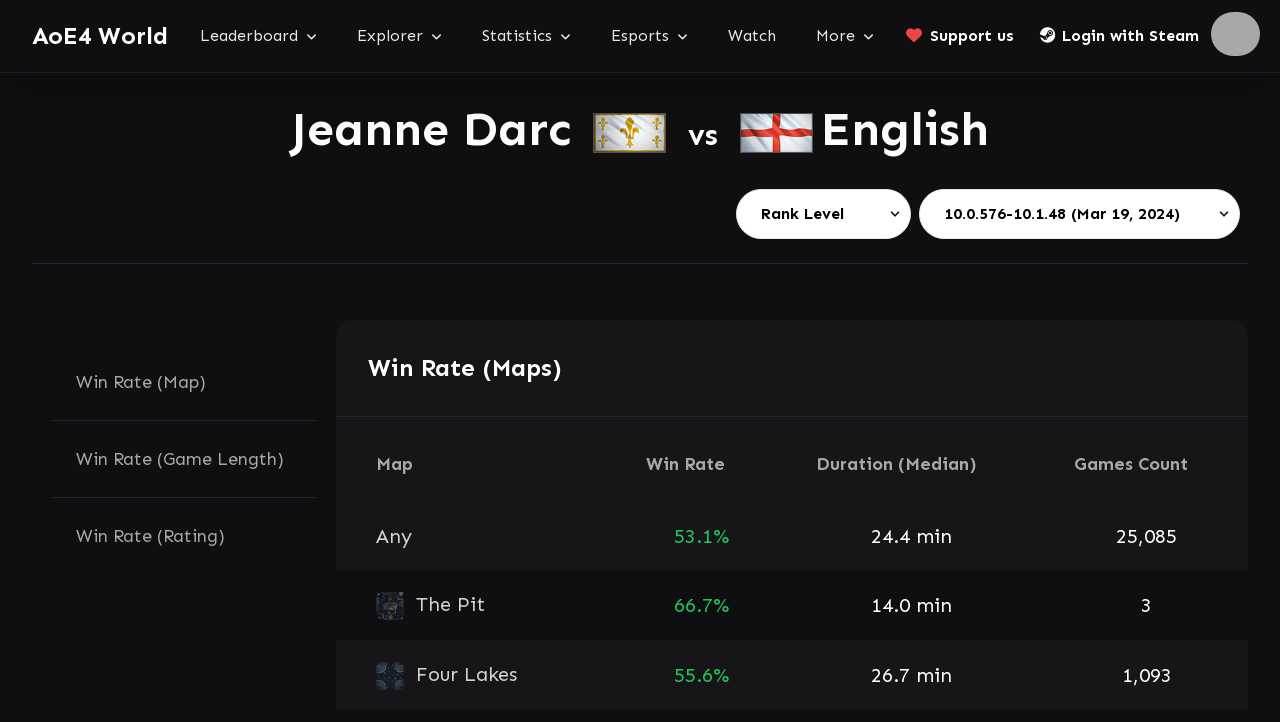

--- FILE ---
content_type: text/html; charset=utf-8
request_url: https://aoe4world.com/stats/rm_solo/matchups/jeanne_darc/english?patch=576%2C48
body_size: 8993
content:
<html class="scroll-pt-24" lang="en"><head><title>Jeanne Darc vs English – Matchups – AoE4 World</title><meta charset="utf-8" /><meta content="width=device-width, initial-scale=1, shrink-to-fit=no" name="viewport" /><meta content="AoE4 World is website with Age of Empires 4 news, stats, tools, and much more." name="description" /><meta content="" name="author" /><meta content="https://static.aoe4world.com/logo-social.png" property="og:image" /><meta content="image/png" property="og:image:type" /><meta content="978" property="og:image:width" /><meta content="512" property="og:image:height" /><link href="https://fonts.googleapis.com/css2?family=Poppins:wght@400;500;600;700&amp;display=swap" rel="stylesheet" /><link href="https://fonts.googleapis.com/css2?family=Sen:wght@400;500;600;700&amp;display=swap" rel="stylesheet" /><link href="/favicon.ico" rel="icon" sizes="16x16" type="image/png" /><meta name="csrf-param" content="authenticity_token" />
<meta name="csrf-token" content="MEpBPsH0-MZdCYKaHDBHpfbPpCAmxsggTSJjFPO1yM3V0L0DeNgmszLsw8pXrFIViI2c1f8iAKx-2SwXj8a2ww" /><script crossorigin="anonymous" src="https://kit.fontawesome.com/03153ce6a2.js">async</script><script src="https://static.aoe4world.com/vite/assets/application-778abcd4.js" crossorigin="anonymous" type="module"></script><link rel="modulepreload" href="https://static.aoe4world.com/vite/assets/chart-0b40c2d3.js" as="script" crossorigin="anonymous">
<link rel="modulepreload" href="https://static.aoe4world.com/vite/assets/_commonjsHelpers-187a63f9.js" as="script" crossorigin="anonymous"><link rel="stylesheet" href="https://static.aoe4world.com/vite/assets/application-ccef8013.css" /><script src="https://www.googletagmanager.com/gtag/js?id=G-LTB9BPX5KM">async</script><script>window.dataLayer = window.dataLayer || [];
function gtag(){dataLayer.push(arguments);}
gtag('js', new Date());
gtag('config', 'G-LTB9BPX5KM');</script></head><body class="antialiased bg-body text-body text-white font-body bg-gray-800 scroll-pt-24"><nav class="bg-gray-800 border-b border-gray-600 w-full sticky z-50 top-0 xl:overflow-visible whitespace-nowrap drop-shadow-2xl"><div class="max-w-screen-2xl mx-auto flex flex-wrap xl:flex-nowrap items-center"><div class="h-[4.5rem]"></div><a class="inline-block text-2xl text-white font-bold z-10 focus py-2 my-3 px-3 ml-2 md:ml-5 2xl:-ml-3 rounded-lg focus:outline-none focus:ring focus:ring-white" href="/">AoE4 World </a><input class="xl:hidden peer appearance-none w-14 absolute right-0 top-0 h-[4.5rem]" type="checkbox" /><div class="xl:hidden peer-checked:hidden pointer-events-none grid place-content-center w-14 absolute right-0 top-0 text-gray-100 text-xl h-[4.5rem]"><i class="far fa-bars"></i></div><div class="hidden peer-checked:flex items-center z-50 bg-gray-700 border-b border-gray-500 w-full pointer-events-none absolute right-0 top-0 xl:!hidden h-[4.5rem]"><span class="text-lg font-bold px-5">Navigate to...</span><div class="h-full ml-auto w-14 grid place-content-center text-gray-100 text-xl"><i class="far fa-xmark"></i></div></div><ul class="overflow-y-auto xl:overflow-visible hidden peer-checked:flex xl:flex basis-full xl:basis-auto xl:justify-evenly flex-auto 2xl:mx-3 flex-col xl:flex-row xl:items-center max-h-[calc(100vh-4.5rem)]"><li class="group relative flex flex-wrap border-b bg-gray-700 border-gray-500 items-center xl:border-0 xl:bg-transparent"><a class="block font-normal relative py-2 px-5 text-gray-50 z-10 hover:text-white active:opacity-60 focus:outline-none focus-visible:ring focus:ring-white xl:block flex-auto xl:group-hover:bg-gray-600 xl:group-focus-within:bg-gray-600 xl:rounded-t" href="/leaderboard/rm_1v1">Leaderboard<i aria-hidden="true" class="hidden xl:inline fa fa-angle-down ml-2 text-xs"></i></a><div class="h-14 xl:hidden"></div><input class="xl:hidden basis-14 peer appearance-none bg-gray-600 h-14" type="checkbox" /><div class="xl:hidden absolute right-0 top-0 h-14 w-14 pointer-events-none grid place-content-center peer-checked:rotate-180"><i aria-hidden="true" class="fa fa-angle-down text-xs"></i></div><ul class="hidden peer-checked:block basis-full xl:block xl:group-hover:top-10 xl:group-focus-within:top-10 xl:absolute xl:rounded-lg left-0 text-sm gap-10 px-5 pt-3 pb-5 bg-gray-600 group-last:left-auto group-last:right-0 xl:rounded-tl-none xl:group-last:rounded-tl-lg xl:group-last:rounded-tr-none xl:-top-[100vh] w-max-[100vw]" style="columns: auto 2;"><li class="break-before-column xl:min-w-[150px]"></li><li class="xl:min-w-[150px]"><a class="whitespace-nowrap font-bold text-gray-100 block -mx-3 px-3 py-2 mt-2 text-md rounded-lg xl:mt-0 hover:text-white hover:bg-gray-500 active:opacity-60 focus:outline-none focus-visible:ring focus:ring-white text-white font-bold" href="/leaderboard/rm_solo" target="">Solo Ranked</a></li><li class="xl:min-w-[150px]"><a class="whitespace-nowrap font-bold text-gray-100 block -mx-3 px-3 py-2 mt-2 text-md rounded-lg xl:mt-0 hover:text-white hover:bg-gray-500 active:opacity-60 focus:outline-none focus-visible:ring focus:ring-white text-gray-100" href="/leaderboard/rm_team" target="">Team Ranked</a></li><li class="xl:min-w-[150px]"><a class="whitespace-nowrap font-bold text-gray-100 block -mx-3 px-3 py-2 mt-2 text-md rounded-lg xl:mt-0 hover:text-white hover:bg-gray-500 active:opacity-60 focus:outline-none focus-visible:ring focus:ring-white text-gray-100" href="/leaderboard/qm_1v1" target="">Quick Match 1v1</a></li><li class="xl:min-w-[150px]"><a class="whitespace-nowrap font-bold text-gray-100 block -mx-3 px-3 py-2 mt-2 text-md rounded-lg xl:mt-0 hover:text-white hover:bg-gray-500 active:opacity-60 focus:outline-none focus-visible:ring focus:ring-white text-gray-100" href="/leaderboard/qm_2v2" target="">Quick Match 2v2</a></li><li class="xl:min-w-[150px]"><a class="whitespace-nowrap font-bold text-gray-100 block -mx-3 px-3 py-2 mt-2 text-md rounded-lg xl:mt-0 hover:text-white hover:bg-gray-500 active:opacity-60 focus:outline-none focus-visible:ring focus:ring-white text-gray-100" href="/leaderboard/qm_3v3" target="">Quick Match 3v3</a></li><li class="xl:min-w-[150px]"><a class="whitespace-nowrap font-bold text-gray-100 block -mx-3 px-3 py-2 mt-2 text-md rounded-lg xl:mt-0 hover:text-white hover:bg-gray-500 active:opacity-60 focus:outline-none focus-visible:ring focus:ring-white text-gray-100" href="/leaderboard/qm_4v4" target="">Quick Match 4v4</a></li><li class="xl:min-w-[150px]"><a class="whitespace-nowrap font-bold text-gray-100 block -mx-3 px-3 py-2 mt-2 text-md rounded-lg xl:mt-0 hover:text-white hover:bg-gray-500 active:opacity-60 focus:outline-none focus-visible:ring focus:ring-white text-gray-100" href="/leaderboard/qm_ffa" target="">Quick Match FFA</a></li><li class="xl:min-w-[150px]"><a class="whitespace-nowrap font-bold text-gray-100 block -mx-3 px-3 py-2 mt-2 text-md rounded-lg xl:mt-0 hover:text-white hover:bg-gray-500 active:opacity-60 focus:outline-none focus-visible:ring focus:ring-white text-gray-100" href="/challenges" target="">Challenges</a></li><li class="break-before-column xl:min-w-[150px]"></li><li class="xl:min-w-[150px]"><a class="whitespace-nowrap font-bold text-gray-100 block -mx-3 px-3 py-2 mt-2 text-md rounded-lg xl:mt-0 hover:text-white hover:bg-gray-500 active:opacity-60 focus:outline-none focus-visible:ring focus:ring-white text-gray-100" href="/leaderboard/rm_solo_console" target="">Console Solo Ranked</a></li><li class="xl:min-w-[150px]"><a class="whitespace-nowrap font-bold text-gray-100 block -mx-3 px-3 py-2 mt-2 text-md rounded-lg xl:mt-0 hover:text-white hover:bg-gray-500 active:opacity-60 focus:outline-none focus-visible:ring focus:ring-white text-gray-100" href="/leaderboard/rm_team_console" target="">Console Team Ranked</a></li><li class="xl:min-w-[150px]"><a class="whitespace-nowrap font-bold text-gray-100 block -mx-3 px-3 py-2 mt-2 text-md rounded-lg xl:mt-0 hover:text-white hover:bg-gray-500 active:opacity-60 focus:outline-none focus-visible:ring focus:ring-white text-gray-100" href="/leaderboard/qm_1v1_console" target="">Console QM 1v1</a></li><li class="xl:min-w-[150px]"><a class="whitespace-nowrap font-bold text-gray-100 block -mx-3 px-3 py-2 mt-2 text-md rounded-lg xl:mt-0 hover:text-white hover:bg-gray-500 active:opacity-60 focus:outline-none focus-visible:ring focus:ring-white text-gray-100" href="/leaderboard/qm_2v2_console" target="">Console QM 2v2</a></li><li class="xl:min-w-[150px]"><a class="whitespace-nowrap font-bold text-gray-100 block -mx-3 px-3 py-2 mt-2 text-md rounded-lg xl:mt-0 hover:text-white hover:bg-gray-500 active:opacity-60 focus:outline-none focus-visible:ring focus:ring-white text-gray-100" href="/leaderboard/qm_3v3_console" target="">Console QM 3v3</a></li><li class="xl:min-w-[150px]"><a class="whitespace-nowrap font-bold text-gray-100 block -mx-3 px-3 py-2 mt-2 text-md rounded-lg xl:mt-0 hover:text-white hover:bg-gray-500 active:opacity-60 focus:outline-none focus-visible:ring focus:ring-white text-gray-100" href="/leaderboard/qm_4v4_console" target="">Console QM 4v4</a></li><li class="xl:min-w-[150px]"><a class="whitespace-nowrap font-bold text-gray-100 block -mx-3 px-3 py-2 mt-2 text-md rounded-lg xl:mt-0 hover:text-white hover:bg-gray-500 active:opacity-60 focus:outline-none focus-visible:ring focus:ring-white text-gray-100" href="/leaderboard/qm_ffa_console" target="">Console QM FFA</a></li><li class="pt-5 first:pt-0 whitespace-normal" style="column-span: all; min-width: 250px"><p class="text-sm text-gray-300">Browse the rankings, profiles and matches of multiplayer game modes</p></li></ul></li><li class="group relative flex flex-wrap border-b bg-gray-700 border-gray-500 items-center xl:border-0 xl:bg-transparent"><a class="block font-normal relative py-2 px-5 text-gray-50 z-10 hover:text-white active:opacity-60 focus:outline-none focus-visible:ring focus:ring-white xl:block flex-auto xl:group-hover:bg-gray-600 xl:group-focus-within:bg-gray-600 xl:rounded-t" href="/explorer">Explorer<i aria-hidden="true" class="hidden xl:inline fa fa-angle-down ml-2 text-xs"></i></a><div class="h-14 xl:hidden"></div><input class="xl:hidden basis-14 peer appearance-none bg-gray-600 h-14" type="checkbox" /><div class="xl:hidden absolute right-0 top-0 h-14 w-14 pointer-events-none grid place-content-center peer-checked:rotate-180"><i aria-hidden="true" class="fa fa-angle-down text-xs"></i></div><ul class="hidden peer-checked:block basis-full xl:block xl:group-hover:top-10 xl:group-focus-within:top-10 xl:absolute xl:rounded-lg left-0 text-sm gap-10 px-5 pt-3 pb-5 bg-gray-600 group-last:left-auto group-last:right-0 xl:rounded-tl-none xl:group-last:rounded-tl-lg xl:group-last:rounded-tr-none xl:-top-[100vh] w-max-[100vw]" style="columns: auto 3;"><li class="break-before-column xl:min-w-[150px]"></li><li class="xl:min-w-[150px]"><a class="whitespace-nowrap font-bold text-gray-100 block -mx-3 px-3 py-2 mt-2 text-md rounded-lg xl:mt-0 hover:text-white hover:bg-gray-500 active:opacity-60 focus:outline-none focus-visible:ring focus:ring-white text-gray-100" href="/explorer/civs/abbasid" target=""><img class="w-4 h-4 outline-1 outline-white object-cover inline-block rounded-full mr-2" src="https://static.aoe4world.com/assets/flags/abbasid_dynasty-b722e3e4ee862226395c692e73cd14c18bc96c3469874d2e0d918305c70f8a69.png" />Abbasid Dynasty</a></li><li class="xl:min-w-[150px]"><a class="whitespace-nowrap font-bold text-gray-100 block -mx-3 px-3 py-2 mt-2 text-md rounded-lg xl:mt-0 hover:text-white hover:bg-gray-500 active:opacity-60 focus:outline-none focus-visible:ring focus:ring-white text-gray-100" href="/explorer/civs/ayyubids" target=""><img class="w-4 h-4 outline-1 outline-white object-cover inline-block rounded-full mr-2" src="https://static.aoe4world.com/assets/flags/ayyubids-9ba464806c83e293ac43e19e55dddb80f1fba7b7f5bcb6f7e53b48c4b9c83c9e.png" />Ayyubids</a></li><li class="xl:min-w-[150px]"><a class="whitespace-nowrap font-bold text-gray-100 block -mx-3 px-3 py-2 mt-2 text-md rounded-lg xl:mt-0 hover:text-white hover:bg-gray-500 active:opacity-60 focus:outline-none focus-visible:ring focus:ring-white text-gray-100" href="/explorer/civs/byzantines" target=""><img class="w-4 h-4 outline-1 outline-white object-cover inline-block rounded-full mr-2" src="https://static.aoe4world.com/assets/flags/byzantines-cfe0492a2ed33b486946a92063989a9500ae54d9301178ee55ba6b4d4c7ceb84.png" />Byzantines</a></li><li class="xl:min-w-[150px]"><a class="whitespace-nowrap font-bold text-gray-100 block -mx-3 px-3 py-2 mt-2 text-md rounded-lg xl:mt-0 hover:text-white hover:bg-gray-500 active:opacity-60 focus:outline-none focus-visible:ring focus:ring-white text-gray-100" href="/explorer/civs/chinese" target=""><img class="w-4 h-4 outline-1 outline-white object-cover inline-block rounded-full mr-2" src="https://static.aoe4world.com/assets/flags/chinese-2d4edb3d7fc7ab5e1e2df43bd644aba4d63992be5a2110ba3163a4907d0f3d4e.png" />Chinese</a></li><li class="xl:min-w-[150px]"><a class="whitespace-nowrap font-bold text-gray-100 block -mx-3 px-3 py-2 mt-2 text-md rounded-lg xl:mt-0 hover:text-white hover:bg-gray-500 active:opacity-60 focus:outline-none focus-visible:ring focus:ring-white text-gray-100" href="/explorer/civs/delhi" target=""><img class="w-4 h-4 outline-1 outline-white object-cover inline-block rounded-full mr-2" src="https://static.aoe4world.com/assets/flags/delhi_sultanate-7f92025d0623b8e224533d9f28b9cd7c51a5ff416ef3edaf7cc3e948ee290708.png" />Delhi Sultanate</a></li><li class="xl:min-w-[150px]"><a class="whitespace-nowrap font-bold text-gray-100 block -mx-3 px-3 py-2 mt-2 text-md rounded-lg xl:mt-0 hover:text-white hover:bg-gray-500 active:opacity-60 focus:outline-none focus-visible:ring focus:ring-white text-gray-100" href="/explorer/civs/english" target=""><img class="w-4 h-4 outline-1 outline-white object-cover inline-block rounded-full mr-2" src="https://static.aoe4world.com/assets/flags/english-8c6c905d0eb11d6d314b9810b2a0b9c09eec69afb38934f55b329df36468daf2.png" />English</a></li><li class="xl:min-w-[150px]"><a class="whitespace-nowrap font-bold text-gray-100 block -mx-3 px-3 py-2 mt-2 text-md rounded-lg xl:mt-0 hover:text-white hover:bg-gray-500 active:opacity-60 focus:outline-none focus-visible:ring focus:ring-white text-gray-100" href="/explorer/civs/french" target=""><img class="w-4 h-4 outline-1 outline-white object-cover inline-block rounded-full mr-2" src="https://static.aoe4world.com/assets/flags/french-c3474adb98d8835fb5a86b3988d6b963a1ac2a8327d136b11fb0fd0537b45594.png" />French</a></li><li class="xl:min-w-[150px]"><a class="whitespace-nowrap font-bold text-gray-100 block -mx-3 px-3 py-2 mt-2 text-md rounded-lg xl:mt-0 hover:text-white hover:bg-gray-500 active:opacity-60 focus:outline-none focus-visible:ring focus:ring-white text-gray-100" href="/explorer/civs/goldenhorde" target=""><img class="w-4 h-4 outline-1 outline-white object-cover inline-block rounded-full mr-2" src="https://static.aoe4world.com/assets/flags/golden_horde-3a689fad37debd619c57df4b2f82c57e12b9ad3055c1f2722bd1b2e318d11c0d.png" />Golden Horde</a></li><li class="xl:min-w-[150px]"><a class="whitespace-nowrap font-bold text-gray-100 block -mx-3 px-3 py-2 mt-2 text-md rounded-lg xl:mt-0 hover:text-white hover:bg-gray-500 active:opacity-60 focus:outline-none focus-visible:ring focus:ring-white text-gray-100" href="/explorer/civs/lancaster" target=""><img class="w-4 h-4 outline-1 outline-white object-cover inline-block rounded-full mr-2" src="https://static.aoe4world.com/assets/flags/house_of_lancaster-eb59b86336771c7ab996d411a9d12d71045b3639b06753301fde4a3a675b5d40.png" />House of Lancaster</a></li><li class="xl:min-w-[150px]"><a class="whitespace-nowrap font-bold text-gray-100 block -mx-3 px-3 py-2 mt-2 text-md rounded-lg xl:mt-0 hover:text-white hover:bg-gray-500 active:opacity-60 focus:outline-none focus-visible:ring focus:ring-white text-gray-100" href="/explorer/civs/hre" target=""><img class="w-4 h-4 outline-1 outline-white object-cover inline-block rounded-full mr-2" src="https://static.aoe4world.com/assets/flags/holy_roman_empire-fc0be4151234fc9ac8f83e10c83b4befe79f22f7a8f6ec1ff03745d61adddb4c.png" />Holy Roman Empire</a></li><li class="xl:min-w-[150px]"><a class="whitespace-nowrap font-bold text-gray-100 block -mx-3 px-3 py-2 mt-2 text-md rounded-lg xl:mt-0 hover:text-white hover:bg-gray-500 active:opacity-60 focus:outline-none focus-visible:ring focus:ring-white text-gray-100" href="/explorer/civs/japanese" target=""><img class="w-4 h-4 outline-1 outline-white object-cover inline-block rounded-full mr-2" src="https://static.aoe4world.com/assets/flags/japanese-16a9b5bae87a5494d5a002cf7a2c2c5de5cead128a965cbf3a89eeee8292b997.png" />Japanese</a></li><li class="break-before-column xl:min-w-[150px]"></li><li class="xl:min-w-[150px]"><a class="whitespace-nowrap font-bold text-gray-100 block -mx-3 px-3 py-2 mt-2 text-md rounded-lg xl:mt-0 hover:text-white hover:bg-gray-500 active:opacity-60 focus:outline-none focus-visible:ring focus:ring-white text-gray-100" href="/explorer/civs/jeannedarc" target=""><img class="w-4 h-4 outline-1 outline-white object-cover inline-block rounded-full mr-2" src="https://static.aoe4world.com/assets/flags/jeanne_darc-aeec47c19181d6af7b08a015e8a109853d7169d02494b25208d3581e38d022eb.png" />Jeanne d&#39;Arc</a></li><li class="xl:min-w-[150px]"><a class="whitespace-nowrap font-bold text-gray-100 block -mx-3 px-3 py-2 mt-2 text-md rounded-lg xl:mt-0 hover:text-white hover:bg-gray-500 active:opacity-60 focus:outline-none focus-visible:ring focus:ring-white text-gray-100" href="/explorer/civs/templar" target=""><img class="w-4 h-4 outline-1 outline-white object-cover inline-block rounded-full mr-2" src="https://static.aoe4world.com/assets/flags/knights_templar-939b2e79f7a74d99f2cf75756efc9d1db17fd344fbbc86c9bd8c411ef78b2350.png" />Knights Templar</a></li><li class="xl:min-w-[150px]"><a class="whitespace-nowrap font-bold text-gray-100 block -mx-3 px-3 py-2 mt-2 text-md rounded-lg xl:mt-0 hover:text-white hover:bg-gray-500 active:opacity-60 focus:outline-none focus-visible:ring focus:ring-white text-gray-100" href="/explorer/civs/macedonian" target=""><img class="w-4 h-4 outline-1 outline-white object-cover inline-block rounded-full mr-2" src="https://static.aoe4world.com/assets/flags/macedonian_dynasty-f1e76e7a33d34312ca9fb0c2efaf51bacbba8899cc308f3b08bcdd3ba931c7ff.png" />Macedonian Dynasty</a></li><li class="xl:min-w-[150px]"><a class="whitespace-nowrap font-bold text-gray-100 block -mx-3 px-3 py-2 mt-2 text-md rounded-lg xl:mt-0 hover:text-white hover:bg-gray-500 active:opacity-60 focus:outline-none focus-visible:ring focus:ring-white text-gray-100" href="/explorer/civs/malians" target=""><img class="w-4 h-4 outline-1 outline-white object-cover inline-block rounded-full mr-2" src="https://static.aoe4world.com/assets/flags/malians-edb6f54659da3f9d0c5c51692fd4b0b1619850be429d67dbe9c3a9d53ab17ddd.png" />Malians</a></li><li class="xl:min-w-[150px]"><a class="whitespace-nowrap font-bold text-gray-100 block -mx-3 px-3 py-2 mt-2 text-md rounded-lg xl:mt-0 hover:text-white hover:bg-gray-500 active:opacity-60 focus:outline-none focus-visible:ring focus:ring-white text-gray-100" href="/explorer/civs/mongols" target=""><img class="w-4 h-4 outline-1 outline-white object-cover inline-block rounded-full mr-2" src="https://static.aoe4world.com/assets/flags/mongols-7ce0478ab2ca1f95d0d879fecaeb94119629538e951002ac6cb936433c575105.png" />Mongols</a></li><li class="xl:min-w-[150px]"><a class="whitespace-nowrap font-bold text-gray-100 block -mx-3 px-3 py-2 mt-2 text-md rounded-lg xl:mt-0 hover:text-white hover:bg-gray-500 active:opacity-60 focus:outline-none focus-visible:ring focus:ring-white text-gray-100" href="/explorer/civs/orderofthedragon" target=""><img class="w-4 h-4 outline-1 outline-white object-cover inline-block rounded-full mr-2" src="https://static.aoe4world.com/assets/flags/order_of_the_dragon-cad6fa9212fd59f9b52aaa83b4a6173f07734d38d37200f976bcd46827667424.png" />Order of the Dragon</a></li><li class="xl:min-w-[150px]"><a class="whitespace-nowrap font-bold text-gray-100 block -mx-3 px-3 py-2 mt-2 text-md rounded-lg xl:mt-0 hover:text-white hover:bg-gray-500 active:opacity-60 focus:outline-none focus-visible:ring focus:ring-white text-gray-100" href="/explorer/civs/ottomans" target=""><img class="w-4 h-4 outline-1 outline-white object-cover inline-block rounded-full mr-2" src="https://static.aoe4world.com/assets/flags/ottomans-83c752dcbe46ad980f6f65dd719b060f8fa2d0707ab8e2ddb1ae5d468fc019a2.png" />Ottomans</a></li><li class="xl:min-w-[150px]"><a class="whitespace-nowrap font-bold text-gray-100 block -mx-3 px-3 py-2 mt-2 text-md rounded-lg xl:mt-0 hover:text-white hover:bg-gray-500 active:opacity-60 focus:outline-none focus-visible:ring focus:ring-white text-gray-100" href="/explorer/civs/rus" target=""><img class="w-4 h-4 outline-1 outline-white object-cover inline-block rounded-full mr-2" src="https://static.aoe4world.com/assets/flags/rus-cb31fb6f8663187f63136cb2523422a07161c792de27852bdc37f0aa1b74911b.png" />Rus</a></li><li class="xl:min-w-[150px]"><a class="whitespace-nowrap font-bold text-gray-100 block -mx-3 px-3 py-2 mt-2 text-md rounded-lg xl:mt-0 hover:text-white hover:bg-gray-500 active:opacity-60 focus:outline-none focus-visible:ring focus:ring-white text-gray-100" href="/explorer/civs/sengoku" target=""><img class="w-4 h-4 outline-1 outline-white object-cover inline-block rounded-full mr-2" src="https://static.aoe4world.com/assets/flags/sengoku_daimyo-ec63e1dbe8500527716f522b0ca957ec63a337a80fa2abf26d89b278b356c45b.png" />Sengoku Daimyo</a></li><li class="xl:min-w-[150px]"><a class="whitespace-nowrap font-bold text-gray-100 block -mx-3 px-3 py-2 mt-2 text-md rounded-lg xl:mt-0 hover:text-white hover:bg-gray-500 active:opacity-60 focus:outline-none focus-visible:ring focus:ring-white text-gray-100" href="/explorer/civs/tughlaq" target=""><img class="w-4 h-4 outline-1 outline-white object-cover inline-block rounded-full mr-2" src="https://static.aoe4world.com/assets/flags/tughlaq_dynasty-0fb44a8770b846a0c4a82db577d50dbf011191d594ce93e7bb780bb7ee5becff.png" />Tughlaq Dynasty</a></li><li class="xl:min-w-[150px]"><a class="whitespace-nowrap font-bold text-gray-100 block -mx-3 px-3 py-2 mt-2 text-md rounded-lg xl:mt-0 hover:text-white hover:bg-gray-500 active:opacity-60 focus:outline-none focus-visible:ring focus:ring-white text-gray-100" href="/explorer/civs/zhuxi" target=""><img class="w-4 h-4 outline-1 outline-white object-cover inline-block rounded-full mr-2" src="https://static.aoe4world.com/assets/flags/zhu_xis_legacy-c4d119a5fc11f2355f41d206a8b65bea8bab2286d09523a81b7d662d1aad0762.png" />Zhu Xi&#39;s Legacy</a></li><li class="break-before-column xl:min-w-[150px]"></li><li class="xl:min-w-[150px]"><a class="whitespace-nowrap font-bold text-gray-100 block -mx-3 px-3 py-2 mt-2 text-md rounded-lg xl:mt-0 hover:text-white hover:bg-gray-500 active:opacity-60 focus:outline-none focus-visible:ring focus:ring-white text-gray-100" href="/explorer" target="">Civilizations</a></li><li class="xl:min-w-[150px]"><a class="whitespace-nowrap font-bold text-gray-100 block -mx-3 px-3 py-2 mt-2 text-md rounded-lg xl:mt-0 hover:text-white hover:bg-gray-500 active:opacity-60 focus:outline-none focus-visible:ring focus:ring-white text-gray-100" href="/explorer/units" target="">Units</a></li><li class="xl:min-w-[150px]"><a class="whitespace-nowrap font-bold text-gray-100 block -mx-3 px-3 py-2 mt-2 text-md rounded-lg xl:mt-0 hover:text-white hover:bg-gray-500 active:opacity-60 focus:outline-none focus-visible:ring focus:ring-white text-gray-100" href="/explorer/buildings" target="">Buildings</a></li><li class="xl:min-w-[150px]"><a class="whitespace-nowrap font-bold text-gray-100 block -mx-3 px-3 py-2 mt-2 text-md rounded-lg xl:mt-0 hover:text-white hover:bg-gray-500 active:opacity-60 focus:outline-none focus-visible:ring focus:ring-white text-gray-100" href="/explorer/technologies" target="">Technologies</a></li><li class="xl:min-w-[150px]"><a class="whitespace-nowrap font-bold text-gray-100 block -mx-3 px-3 py-2 mt-2 text-md rounded-lg xl:mt-0 hover:text-white hover:bg-gray-500 active:opacity-60 focus:outline-none focus-visible:ring focus:ring-white text-gray-100" href="/explorer/content" target="">Content</a></li><li class="xl:min-w-[150px]"><a class="whitespace-nowrap font-bold text-gray-100 block -mx-3 px-3 py-2 mt-2 text-md rounded-lg xl:mt-0 hover:text-white hover:bg-gray-500 active:opacity-60 focus:outline-none focus-visible:ring focus:ring-white text-gray-100" href="/explorer/patches" target="">Patches</a></li><li class="xl:min-w-[150px]"><a class="whitespace-nowrap font-bold text-gray-100 block -mx-3 px-3 py-2 mt-2 text-md rounded-lg xl:mt-0 hover:text-white hover:bg-gray-500 active:opacity-60 focus:outline-none focus-visible:ring focus:ring-white text-gray-100" href="/explorer/quiz" target="">Quiz</a></li><li class="xl:min-w-[150px]"><a class="whitespace-nowrap font-bold text-gray-100 block -mx-3 px-3 py-2 mt-2 text-md rounded-lg xl:mt-0 hover:text-white hover:bg-gray-500 active:opacity-60 focus:outline-none focus-visible:ring focus:ring-white text-gray-100" href="/explorer/about" target="">About</a></li><li class="pt-5 first:pt-0 whitespace-normal" style="column-span: all; min-width: 250px"><p class="text-sm text-gray-300">Learn about the civilizations, units, buildings and technologies in the game.</p></li></ul></li><li class="group relative flex flex-wrap border-b bg-gray-700 border-gray-500 items-center xl:border-0 xl:bg-transparent"><a class="block font-normal relative py-2 px-5 text-gray-50 z-10 hover:text-white active:opacity-60 focus:outline-none focus-visible:ring focus:ring-white xl:block flex-auto xl:group-hover:bg-gray-600 xl:group-focus-within:bg-gray-600 xl:rounded-t" href="/stats/rm_solo/matchups">Statistics<i aria-hidden="true" class="hidden xl:inline fa fa-angle-down ml-2 text-xs"></i></a><div class="h-14 xl:hidden"></div><input class="xl:hidden basis-14 peer appearance-none bg-gray-600 h-14" type="checkbox" /><div class="xl:hidden absolute right-0 top-0 h-14 w-14 pointer-events-none grid place-content-center peer-checked:rotate-180"><i aria-hidden="true" class="fa fa-angle-down text-xs"></i></div><ul class="hidden peer-checked:block basis-full xl:block xl:group-hover:top-10 xl:group-focus-within:top-10 xl:absolute xl:rounded-lg left-0 text-sm gap-10 px-5 pt-3 pb-5 bg-gray-600 group-last:left-auto group-last:right-0 xl:rounded-tl-none xl:group-last:rounded-tl-lg xl:group-last:rounded-tr-none xl:-top-[100vh] w-max-[100vw]" style="columns: auto 4;"><li class="break-before-column xl:min-w-[150px]"></li><li class="xl:min-w-[150px]"><a class="whitespace-nowrap font-bold text-gray-100 block -mx-3 px-3 py-2 mt-2 text-md rounded-lg xl:mt-0 hover:text-white hover:bg-gray-500 active:opacity-60 focus:outline-none focus-visible:ring focus:ring-white text-white font-bold" href="/stats/rm_solo/matchups" target="">RM 1v1 Matchups</a></li><li class="xl:min-w-[150px]"><a class="whitespace-nowrap font-bold text-gray-100 block -mx-3 px-3 py-2 mt-2 text-md rounded-lg xl:mt-0 hover:text-white hover:bg-gray-500 active:opacity-60 focus:outline-none focus-visible:ring focus:ring-white text-gray-100" href="/stats/rm_solo/maps" target="">RM 1v1 Maps</a></li><li class="xl:min-w-[150px]"><a class="whitespace-nowrap font-bold text-gray-100 block -mx-3 px-3 py-2 mt-2 text-md rounded-lg xl:mt-0 hover:text-white hover:bg-gray-500 active:opacity-60 focus:outline-none focus-visible:ring focus:ring-white text-gray-100" href="/stats/rm_solo/ladder" target="">RM 1v1 Ladder</a></li><li class="xl:min-w-[150px]"><a class="whitespace-nowrap font-bold text-gray-100 block -mx-3 px-3 py-2 mt-2 text-md rounded-lg xl:mt-0">&nbsp;</a></li><li class="break-before-column xl:min-w-[150px]"></li><li class="xl:min-w-[150px]"><a class="whitespace-nowrap font-bold text-gray-100 block -mx-3 px-3 py-2 mt-2 text-md rounded-lg xl:mt-0 hover:text-white hover:bg-gray-500 active:opacity-60 focus:outline-none focus-visible:ring focus:ring-white text-gray-100" href="/stats/rm_solo/civilizations" target="">RM 1v1 Civs</a></li><li class="xl:min-w-[150px]"><a class="whitespace-nowrap font-bold text-gray-100 block -mx-3 px-3 py-2 mt-2 text-md rounded-lg xl:mt-0 hover:text-white hover:bg-gray-500 active:opacity-60 focus:outline-none focus-visible:ring focus:ring-white text-gray-100" href="/stats/rm_2v2/civilizations" target="">RM 2v2 Civs</a></li><li class="xl:min-w-[150px]"><a class="whitespace-nowrap font-bold text-gray-100 block -mx-3 px-3 py-2 mt-2 text-md rounded-lg xl:mt-0 hover:text-white hover:bg-gray-500 active:opacity-60 focus:outline-none focus-visible:ring focus:ring-white text-gray-100" href="/stats/rm_3v3/civilizations" target="">RM 3v3 Civs</a></li><li class="xl:min-w-[150px]"><a class="whitespace-nowrap font-bold text-gray-100 block -mx-3 px-3 py-2 mt-2 text-md rounded-lg xl:mt-0 hover:text-white hover:bg-gray-500 active:opacity-60 focus:outline-none focus-visible:ring focus:ring-white text-gray-100" href="/stats/rm_4v4/civilizations" target="">RM 4v4 Civs</a></li><li class="break-before-column xl:min-w-[150px]"></li><li class="xl:min-w-[150px]"><a class="whitespace-nowrap font-bold text-gray-100 block -mx-3 px-3 py-2 mt-2 text-md rounded-lg xl:mt-0 hover:text-white hover:bg-gray-500 active:opacity-60 focus:outline-none focus-visible:ring focus:ring-white text-gray-100" href="/stats/qm_1v1/matchups" target="">QM 1v1 Matchups</a></li><li class="xl:min-w-[150px]"><a class="whitespace-nowrap font-bold text-gray-100 block -mx-3 px-3 py-2 mt-2 text-md rounded-lg xl:mt-0 hover:text-white hover:bg-gray-500 active:opacity-60 focus:outline-none focus-visible:ring focus:ring-white text-gray-100" href="/stats/qm_1v1/maps" target="">QM 1v1 Maps</a></li><li class="xl:min-w-[150px]"><a class="whitespace-nowrap font-bold text-gray-100 block -mx-3 px-3 py-2 mt-2 text-md rounded-lg xl:mt-0 hover:text-white hover:bg-gray-500 active:opacity-60 focus:outline-none focus-visible:ring focus:ring-white text-gray-100" href="/stats/qm_1v1/ladder" target="">QM 1v1 Ladder</a></li><li class="xl:min-w-[150px]"><a class="whitespace-nowrap font-bold text-gray-100 block -mx-3 px-3 py-2 mt-2 text-md rounded-lg xl:mt-0 hover:text-white hover:bg-gray-500 active:opacity-60 focus:outline-none focus-visible:ring focus:ring-white text-gray-100" href="/stats/qm_ffa_nomad/civilizations" target="">QM FFA Nomad</a></li><li class="break-before-column xl:min-w-[150px]"></li><li class="xl:min-w-[150px]"><a class="whitespace-nowrap font-bold text-gray-100 block -mx-3 px-3 py-2 mt-2 text-md rounded-lg xl:mt-0 hover:text-white hover:bg-gray-500 active:opacity-60 focus:outline-none focus-visible:ring focus:ring-white text-gray-100" href="/stats/qm_1v1/civilizations" target="">QM 1v1 Civs</a></li><li class="xl:min-w-[150px]"><a class="whitespace-nowrap font-bold text-gray-100 block -mx-3 px-3 py-2 mt-2 text-md rounded-lg xl:mt-0 hover:text-white hover:bg-gray-500 active:opacity-60 focus:outline-none focus-visible:ring focus:ring-white text-gray-100" href="/stats/qm_2v2/civilizations" target="">QM 2v2 Civs</a></li><li class="xl:min-w-[150px]"><a class="whitespace-nowrap font-bold text-gray-100 block -mx-3 px-3 py-2 mt-2 text-md rounded-lg xl:mt-0 hover:text-white hover:bg-gray-500 active:opacity-60 focus:outline-none focus-visible:ring focus:ring-white text-gray-100" href="/stats/qm_3v3/civilizations" target="">QM 3v3 Civs</a></li><li class="xl:min-w-[150px]"><a class="whitespace-nowrap font-bold text-gray-100 block -mx-3 px-3 py-2 mt-2 text-md rounded-lg xl:mt-0 hover:text-white hover:bg-gray-500 active:opacity-60 focus:outline-none focus-visible:ring focus:ring-white text-gray-100" href="/stats/qm_4v4/civilizations" target="">QM 4v4 Civs</a></li><li class="pt-5 first:pt-0 whitespace-normal" style="column-span: all; min-width: 250px"><p class="text-sm text-gray-300">Compare winrates of civilizations across maps, matchups and ranking</p></li></ul></li><li class="group relative flex flex-wrap border-b bg-gray-700 border-gray-500 items-center xl:border-0 xl:bg-transparent"><a class="block font-normal relative py-2 px-5 text-gray-50 z-10 hover:text-white active:opacity-60 focus:outline-none focus-visible:ring focus:ring-white xl:block flex-auto xl:group-hover:bg-gray-600 xl:group-focus-within:bg-gray-600 xl:rounded-t" href="/esports/tournaments">Esports<i aria-hidden="true" class="hidden xl:inline fa fa-angle-down ml-2 text-xs"></i></a><div class="h-14 xl:hidden"></div><input class="xl:hidden basis-14 peer appearance-none bg-gray-600 h-14" type="checkbox" /><div class="xl:hidden absolute right-0 top-0 h-14 w-14 pointer-events-none grid place-content-center peer-checked:rotate-180"><i aria-hidden="true" class="fa fa-angle-down text-xs"></i></div><ul class="hidden peer-checked:block basis-full xl:block xl:group-hover:top-10 xl:group-focus-within:top-10 xl:absolute xl:rounded-lg left-0 text-sm gap-10 px-5 pt-3 pb-5 bg-gray-600 group-last:left-auto group-last:right-0 xl:rounded-tl-none xl:group-last:rounded-tl-lg xl:group-last:rounded-tr-none xl:-top-[100vh] w-max-[100vw]" style="columns: auto 1;"><li class="break-before-column xl:min-w-[150px]"></li><li class="xl:min-w-[150px]"><a class="whitespace-nowrap font-bold text-gray-100 block -mx-3 px-3 py-2 mt-2 text-md rounded-lg xl:mt-0 hover:text-white hover:bg-gray-500 active:opacity-60 focus:outline-none focus-visible:ring focus:ring-white text-gray-100" href="/esports/tournaments" target="">Tournaments</a></li><li class="xl:min-w-[150px]"><a class="whitespace-nowrap font-bold text-gray-100 block -mx-3 px-3 py-2 mt-2 text-md rounded-lg xl:mt-0 hover:text-white hover:bg-gray-500 active:opacity-60 focus:outline-none focus-visible:ring focus:ring-white text-gray-100" href="/esports/leaderboards/1" target="">Esports Tournament Elo</a></li><li class="pt-5 first:pt-0 whitespace-normal" style="column-span: all; min-width: 250px"><p class="text-sm text-gray-300">Explore the world of Esports, players, tournaments and leaderboards.</p></li></ul></li><li class="group relative flex flex-wrap border-b bg-gray-700 border-gray-500 items-center xl:border-0 xl:bg-transparent"><a class="block font-normal relative py-2 px-5 text-gray-50 z-10 hover:text-white active:opacity-60 focus:outline-none focus-visible:ring focus:ring-white xl:block flex-auto xl:group-hover:bg-gray-600 xl:group-focus-within:bg-gray-600 xl:rounded-t" href="/tools/twitch-video-finder">Watch</a><div class="h-14 xl:hidden"></div><input class="xl:hidden basis-14 peer appearance-none bg-gray-600 h-14" type="checkbox" /><div class="xl:hidden absolute right-0 top-0 h-14 w-14 pointer-events-none grid place-content-center peer-checked:rotate-180"><i aria-hidden="true" class="fa fa-angle-down text-xs"></i></div><ul class="hidden peer-checked:block basis-full xl:block xl:group-hover:top-10 xl:group-focus-within:top-10 xl:absolute xl:rounded-lg left-0 text-sm gap-10 px-5 pt-3 pb-5 bg-gray-600 group-last:left-auto group-last:right-0 xl:rounded-tl-none xl:group-last:rounded-tl-lg xl:group-last:rounded-tr-none xl:-top-[100vh] w-max-[100vw]" style="columns: auto 0;"><li class="pt-5 first:pt-0 whitespace-normal" style="column-span: all; min-width: 250px"><p class="text-sm text-gray-300">Browse and search through games streamed on Twitch</p></li></ul></li><li class="group relative flex flex-wrap border-b bg-gray-700 border-gray-500 items-center xl:border-0 xl:bg-transparent"><a class="block font-normal relative py-2 px-5 text-gray-50 z-10 hover:text-white active:opacity-60 focus:outline-none focus-visible:ring focus:ring-white xl:block flex-auto xl:group-hover:bg-gray-600 xl:group-focus-within:bg-gray-600 xl:rounded-t" href="/tools">More<i aria-hidden="true" class="hidden xl:inline fa fa-angle-down ml-2 text-xs"></i></a><div class="h-14 xl:hidden"></div><input class="xl:hidden basis-14 peer appearance-none bg-gray-600 h-14" type="checkbox" /><div class="xl:hidden absolute right-0 top-0 h-14 w-14 pointer-events-none grid place-content-center peer-checked:rotate-180"><i aria-hidden="true" class="fa fa-angle-down text-xs"></i></div><ul class="hidden peer-checked:block basis-full xl:block xl:group-hover:top-10 xl:group-focus-within:top-10 xl:absolute xl:rounded-lg left-0 text-sm gap-10 px-5 pt-3 pb-5 bg-gray-600 group-last:left-auto group-last:right-0 xl:rounded-tl-none xl:group-last:rounded-tl-lg xl:group-last:rounded-tr-none xl:-top-[100vh] w-max-[100vw]" style="columns: auto 2;"><li class="break-before-column xl:min-w-[150px]"></li><li class="xl:min-w-[150px]"><a class="whitespace-nowrap font-bold text-gray-100 block -mx-3 px-3 py-2 mt-2 text-md rounded-lg xl:mt-0 hover:text-white hover:bg-gray-500 active:opacity-60 focus:outline-none focus-visible:ring focus:ring-white text-gray-100" href="/faq#about" target="">About</a></li><li class="xl:min-w-[150px]"><a class="whitespace-nowrap font-bold text-gray-100 block -mx-3 px-3 py-2 mt-2 text-md rounded-lg xl:mt-0 hover:text-white hover:bg-gray-500 active:opacity-60 focus:outline-none focus-visible:ring focus:ring-white text-gray-100" href="/faq" target="">F.A.Q.</a></li><li class="xl:min-w-[150px]"><a class="whitespace-nowrap font-bold text-gray-100 block -mx-3 px-3 py-2 mt-2 text-md rounded-lg xl:mt-0 hover:text-white hover:bg-gray-500 active:opacity-60 focus:outline-none focus-visible:ring focus:ring-white text-gray-100" href="/api" target="">API</a></li><li class="xl:min-w-[150px]"><a class="whitespace-nowrap font-bold text-gray-100 block -mx-3 px-3 py-2 mt-2 text-md rounded-lg xl:mt-0 hover:text-white hover:bg-gray-500 active:opacity-60 focus:outline-none focus-visible:ring focus:ring-white text-gray-100" href="/status" target="">Status</a></li><li class="xl:min-w-[150px]"><a class="whitespace-nowrap font-bold text-gray-100 block -mx-3 px-3 py-2 mt-2 text-md rounded-lg xl:mt-0 hover:text-white hover:bg-gray-500 active:opacity-60 focus:outline-none focus-visible:ring focus:ring-white text-gray-100" href="https://discord.gg/YCTx8HEecv" target="_blank">Discord<i class="far fa-arrow-up-right-from-square ml-2 text-gray-300 text-xs"></i></a></li><li class="xl:min-w-[150px]"><a class="whitespace-nowrap font-bold text-gray-100 block -mx-3 px-3 py-2 mt-2 text-md rounded-lg xl:mt-0 hover:text-white hover:bg-gray-500 active:opacity-60 focus:outline-none focus-visible:ring focus:ring-white text-gray-100" href="/tools" target="">Tools</a></li><li class="xl:min-w-[150px]"><a class="whitespace-nowrap font-bold text-gray-100 block -mx-3 px-3 py-2 mt-2 text-md rounded-lg xl:mt-0 hover:text-white hover:bg-gray-500 active:opacity-60 focus:outline-none focus-visible:ring focus:ring-white text-gray-100" href="/explorer/quiz" target="">Quiz</a></li><li class="break-before-column xl:min-w-[150px]"></li><li class="xl:min-w-[150px]"><a class="whitespace-nowrap font-bold text-gray-100 block -mx-3 px-3 py-2 mt-2 text-md rounded-lg xl:mt-0 hover:text-white hover:bg-gray-500 active:opacity-60 focus:outline-none focus-visible:ring focus:ring-white text-gray-100" href="/tools/counter_calculator" target="">Counter calculator</a></li><li class="xl:min-w-[150px]"><a class="whitespace-nowrap font-bold text-gray-100 block -mx-3 px-3 py-2 mt-2 text-md rounded-lg xl:mt-0 hover:text-white hover:bg-gray-500 active:opacity-60 focus:outline-none focus-visible:ring focus:ring-white text-gray-100" href="https://liquipedia.net/ageofempires/Age_of_Empires_IV/Tournaments" target="_blank">Liquipedia<i class="far fa-arrow-up-right-from-square ml-2 text-gray-300 text-xs"></i></a></li><li class="xl:min-w-[150px]"><a class="whitespace-nowrap font-bold text-gray-100 block -mx-3 px-3 py-2 mt-2 text-md rounded-lg xl:mt-0 hover:text-white hover:bg-gray-500 active:opacity-60 focus:outline-none focus-visible:ring focus:ring-white text-gray-100" href="https://www.reddit.com/r/aoe4/" target="_blank">Reddit<i class="far fa-arrow-up-right-from-square ml-2 text-gray-300 text-xs"></i></a></li><li class="xl:min-w-[150px]"><a class="whitespace-nowrap font-bold text-gray-100 block -mx-3 px-3 py-2 mt-2 text-md rounded-lg xl:mt-0 hover:text-white hover:bg-gray-500 active:opacity-60 focus:outline-none focus-visible:ring focus:ring-white text-gray-100" href="https://forums.ageofempires.com/c/age-of-empires-iv/184" target="_blank">Official Forum<i class="far fa-arrow-up-right-from-square ml-2 text-gray-300 text-xs"></i></a></li><li class="xl:min-w-[150px]"><a class="whitespace-nowrap font-bold text-gray-100 block -mx-3 px-3 py-2 mt-2 text-md rounded-lg xl:mt-0 hover:text-white hover:bg-gray-500 active:opacity-60 focus:outline-none focus-visible:ring focus:ring-white text-gray-100" href="https://elitegamingchannel.com/" target="_blank">Elite Gaming Channel<i class="far fa-arrow-up-right-from-square ml-2 text-gray-300 text-xs"></i></a></li><li class="xl:min-w-[150px]"><a class="whitespace-nowrap font-bold text-gray-100 block -mx-3 px-3 py-2 mt-2 text-md rounded-lg xl:mt-0 hover:text-white hover:bg-gray-500 active:opacity-60 focus:outline-none focus-visible:ring focus:ring-white text-gray-100" href="https://www.risingempires.gg/" target="_blank">Rising Empires<i class="far fa-arrow-up-right-from-square ml-2 text-gray-300 text-xs"></i></a></li><li class="pt-5 first:pt-0 whitespace-normal" style="column-span: all; min-width: 250px"><p class="text-sm text-gray-300">About AoE4World, other tools and more websites</p></li></ul></li><li class="group relative flex flex-wrap border-b bg-gray-700 border-gray-500 items-center xl:border-0 xl:bg-transparent"><a class="px-5 xl:px-3 py-2 font-bold" href="https://ko-fi.com/aoe4world" target="_blank"><i class="fas fa-heart text-red-500 mr-2"></i>Support us </a><div class="h-14 xl:hidden"></div><ul class="hidden peer-checked:block basis-full xl:block xl:group-hover:top-10 xl:group-focus-within:top-10 xl:absolute xl:rounded-lg left-0 text-sm gap-10 px-5 pt-3 pb-5 bg-gray-600 group-last:left-auto group-last:right-0 xl:rounded-tl-none xl:group-last:rounded-tl-lg xl:group-last:rounded-tr-none xl:-top-[100vh] w-max-[100vw]"><li class="pt-5 first:pt-0 whitespace-normal" style="column-span: all; min-width: 250px"><p class="text-sm mb-2 text-gray-100">Support us with a small donation, so we can keep this website going, add more features and store and analyze more data.</p><p class="text-sm text-gray-300">AoE4 World is a fan-made project, non-profit and not associated with Microsoft.</p></li></ul></li><li class="group relative flex flex-wrap border-b bg-gray-700 border-gray-500 items-center xl:border-0 xl:bg-transparent"><form class="contents" method="post" action="/login"><button class="px-5 xl:px-3 py-2 font-bold" type="submit"><i class="fa-fw fab fa-steam mr-1"></i>Login with Steam</button><input type="hidden" name="authenticity_token" value="bKt6wGpzmBzzfzadv9GwcEsDRYthCkY1UuDLchcxDDiMmCrg0wMtN00_nLbbI8cFTztJZECpTaTvmVDdjpDsYQ" autocomplete="off" /></form><div class="h-14 xl:hidden"></div><ul class="hidden peer-checked:block basis-full xl:block xl:group-hover:top-10 xl:group-focus-within:top-10 xl:absolute xl:rounded-lg left-0 text-sm gap-10 px-5 pt-3 pb-5 bg-gray-600 group-last:left-auto group-last:right-0 xl:rounded-tl-none xl:group-last:rounded-tl-lg xl:group-last:rounded-tr-none xl:-top-[100vh] w-max-[100vw]"><li class="pt-5 first:pt-0 whitespace-normal" style="column-span: all; min-width: 250px"><p class="text-sm text-gray-300">Playing through Steam? Login to manage your profile and view all your games</p></li></ul></li></ul><div class="flex-auto basis-52 sm:order-last text-sm group sm:ml-auto sm:mr-12 xl:mr-0 sm:pr-5 2xl:pr-0 sm:relative sm:right-0 sm:left-0 absolute right-14 left-0 top-0 flex items-center h-[4.5rem]"><input class="sm:hidden peer appearance-none w-12 h-full absolute right-0 top-0 rounded z-30" type="checkbox" /><div class="sm:hidden peer-checked:hidden pointer-events-none grid place-content-center z-30 w-12 h-full absolute right-0 top-0 rounded-full text-gray-100 text-xl"><i aria-hidden="true" class="far fa-magnifying-glass"></i></div><div class="hidden peer-checked:grid pointer-events-none place-content-center z-30 w-12 h-full absolute right-0 top-0 rounded-full text-gray-700 text-xl !xl:hidden"><i aria-hidden="true" class="far fa-xmark"></i></div><div class="hidden peer-checked:flex sm:flex w-14 z-20 sm:w-full sm:max-w-xs sm:relative sm:top-0 top-3 h-12 peer-checked:w-auto absolute ml-auto peer-checked:left-3 peer-checked:right-0"><div class="relative w-full" data-vue-app=""><leaderboard-search leaderboard="rm_solo"></leaderboard-search></div></div></div></div></nav><section><div class="max-w-screen-2xl p-4 md:p-8 mx-auto"><div class="mb-4 lg:mb-4 text-center"><h2 class="text-4xl lg:text-5xl text-white font-bold font-heading pb-5"><a class="hover:underline" href="/stats/rm_solo/matchups?civilization=jeanne_darc">Jeanne Darc <img alt="Jeanne d'Arc&#39;s Flag" class="hidden sm:inline-block h-10 mx-2 border border-gray-400" src="https://static.aoe4world.com/assets/flags/jeanne_darc-aeec47c19181d6af7b08a015e8a109853d7169d02494b25208d3581e38d022eb.png" /></a> <span class="text-3xl">vs</span> <a class="hover:underline" href="/stats/rm_solo/matchups?civilization=english"><img alt="English&#39;s Flag" class="hidden sm:inline-block h-10 mx-2 border border-gray-400" src="https://static.aoe4world.com/assets/flags/english-8c6c905d0eb11d6d314b9810b2a0b9c09eec69afb38934f55b329df36468daf2.png" />English </a></h2></div><div class="text-center mb-6"><form><div class="mr-2 float-right"><div class="relative"><select class="text-black appearance-none block w-full bg-white pl-6 pr-7 py-3 font-bold placeholder-gray-900 border border-gray-50 rounded-full focus:outline-none" data-autorefresh="" name="patch"><option value="7380,7439,7445">15.2.7380-7445 (December 4, 2025)</option><option value="6970,7064,7149">15.1.6970-7149 (October 30, 2025)</option><option value="4963,5602">14.0.4963-14.1.5602 (June 26, 2025)</option><option value="4553">13.2.4553 (May 13, 2025)</option><option value="4420">13.1.4420 (April 22, 2025)</option><option value="4343">13.0.4343 (April 9, 2025)</option><option value="4178">13.0.4178 (April 8, 2025)</option><option value="3327">12.2.3327 (Feb 13, 2025)</option><option value="2454,2638">12.1.2454-2638 (Nov 19, 2024)</option><option value="1974,2246">12.0.1974-2246 (Oct 22, 2024)</option><option value="1201">11.1.1201 (Aug 22, 2024)</option><option value="782">11.0.782 (Jul 18, 2024)</option><option selected="" value="576,48">10.0.576-10.1.48 (Mar 19, 2024)</option><option value="628">9.2.628 (Jan 30, 2024)</option><option value="370,404">9.1.370-404 (Dec 6, 2023)</option><option value="176">9.1.176 (Nov 14, 2023)</option><option value="218">8.2.218 (Sep 26, 2023)</option><option value="113,185,276">7.1.113-8.1.276 (July 20, 2023)</option><option value="5861,5976,6026">7.0.5861-6026 (June 15, 2023)</option><option value="130">6.1.130 (April 4, 2023)</option><option value="878">6.0.878 (Feb 16, 2023)</option><option value="131-148">5.1.148-5.2.131 (Dec 01, 2022)</option><option value="24916-26139">24916-26139 (Oct 25, 2022)</option><option value="20249-23349">20249-23349 (Aug 04, 2022)</option><option value="17718-19801">17718-19801 (Jul 12, 2022)</option><option value="14681-15965">14681-15965 (May 02, 2022)</option><option value="12973">12973 (Apr 07, 2022)</option></select><div class="pointer-events-none absolute inset-y-0 right-0 flex items-center px-2 text-gray-700"><svg class="fill-current h-4 w-4" viewbox="0 0 20 20" xmlns="http://www.w3.org/2000/svg"><path d="M9.293 12.95l.707.707L15.657 8l-1.414-1.414L10 10.828 5.757 6.586 4.343 8z"></path></svg></div></div></div><div class="mr-2 float-right"><div class="relative"><select class="text-black appearance-none block w-full bg-white pl-6 pr-7 py-3 font-bold placeholder-gray-900 border border-gray-50 rounded-full focus:outline-none" data-autorefresh="" name="rank_level"><option value="">Rank Level</option><option value="">Any</option><option value="bronze">Bronze</option><option value="silver">Silver</option><option value="gold">Gold</option><option value="platinum">Platinum</option><option value="diamond">Diamond</option><option value="conqueror">Conqueror</option><option disabled="">───────</option><option value="≤silver">≤ Silver</option><option value="≥gold">≥ Gold</option><option value="≥platinum">≥ Platinum</option><option value="≥diamond">≥ Diamond</option><option value="≥conqueror">≥ Conqueror</option><option value="≥conqueror_4">≥ Conqueror IV</option></select><div class="pointer-events-none absolute inset-y-0 right-0 flex items-center px-2 text-gray-700"><svg class="fill-current h-4 w-4" viewbox="0 0 20 20" xmlns="http://www.w3.org/2000/svg"><path d="M9.293 12.95l.707.707L15.657 8l-1.414-1.414L10 10.828 5.757 6.586 4.343 8z"></path></svg></div></div></div></form><div class="clear-both"></div></div><div class="flex flex-wrap"><div class="pt-5 lg:pt-10 border-t border-gray-500 w-full"><div class="flex flex-wrap"><div class="w-full px-5 lg:w-1/4"><ul class="pt-0 lg:pt-10" data-fixed=""><li class="py-2 border-b border-gray-500"><a class="inline-block py-4 px-6 text-lg text-gray-200 hover:text-white" href="#win-rate-maps">Win Rate (Map)</a></li><li class="py-2 border-b border-gray-500"><a class="inline-block py-4 px-6 text-lg text-gray-200 hover:text-white" href="#win-rate-game-length">Win Rate (Game Length)</a></li><li class="py-2"><a class="inline-block py-4 px-6 text-lg text-gray-200 hover:text-white" href="#win-rate-rating">Win Rate (Rating)</a></li></ul></div><div class="w-full lg:w-3/4"><span class="anchor" id="win-rate-maps"></span><div class="relative py-2 lg:py-4 w-full"><div class="relative bg-gray-700 -mx-4 sm:mx-auto sm:rounded-2xl"><div class="p-8 border-b border-gray-500 flex flex-col gap-4 lg:flex-row"><a class="flex-auto" href="#win-rate-maps"><h3 class="font-bold text-2xl">Win Rate (Maps)</h3></a></div><div class="overflow-x-auto pt-8 pb-8"><table class="table-auto w-full"><thead><tr class="text-lg text-gray-200 text-left font-bold"><th class="pb-6 pr-8 pl-10 ">Map</th><th class="pb-6 pr-8 text-center">Win Rate</th><th class="pb-6 pr-8 text-center">Duration (Median)</th><th class="pb-6 pr-8 text-center">Games Count</th></tr></thead><tbody><tr class="text-xl text-white bg-gray-700"><td class="py-5 pl-10 text-left text-gray-100">Any</td><td class="text-center"><span class="text-green-500">53.1%</span></td><td class="text-center">24.4 min</td><td class="text-center">25,085</td></tr><tr class="text-xl text-white bg-gray-800"><td class="py-5 pl-10 text-left text-gray-100"><img class="hidden sm:inline-block h-7 mr-3" src="https://static.aoe4world.com/assets/maps/the_pit-767d4fae13574b943729abec3860147a381f60ced9faca5e018e7878be9ff629.png" alt="The Pit"></img>The Pit</td><td class="text-center"><span class="text-green-500">66.7%</span></td><td class="text-center">14.0 min</td><td class="text-center">3</td></tr><tr class="text-xl text-white bg-gray-700"><td class="py-5 pl-10 text-left text-gray-100"><img class="hidden sm:inline-block h-7 mr-3" src="https://static.aoe4world.com/assets/maps/four_lakes-eb90c0b139243782a53f6ce4fb4227d1f6827e9e00672d11a1879a58fa2737aa.png" alt="Four Lakes"></img>Four Lakes</td><td class="text-center"><span class="text-green-500">55.6%</span></td><td class="text-center">26.7 min</td><td class="text-center">1,093</td></tr><tr class="text-xl text-white bg-gray-800"><td class="py-5 pl-10 text-left text-gray-100"><img class="hidden sm:inline-block h-7 mr-3" src="https://static.aoe4world.com/assets/maps/forts-46770b9ab10c2ebb50eafa0678cb53bc9aa169719c325334a3d8de883a48846b.png" alt="Forts"></img>Forts</td><td class="text-center"><span class="text-green-500">54.9%</span></td><td class="text-center">24.2 min</td><td class="text-center">1,484</td></tr><tr class="text-xl text-white bg-gray-700"><td class="py-5 pl-10 text-left text-gray-100"><img class="hidden sm:inline-block h-7 mr-3" src="https://static.aoe4world.com/assets/maps/gorge-2957c507ddfc9f5dd65204119a742da12c2e29bb6b462537f88dcc624d1a423d.png" alt="Gorge"></img>Gorge</td><td class="text-center"><span class="text-green-500">54.2%</span></td><td class="text-center">23.6 min</td><td class="text-center">3,601</td></tr><tr class="text-xl text-white bg-gray-800"><td class="py-5 pl-10 text-left text-gray-100"><img class="hidden sm:inline-block h-7 mr-3" src="https://static.aoe4world.com/assets/maps/cliffside-02b81ebe7ca8aae7124a42ecdae93f236d62b7cae3f751ca0e4c5437d3b70afe.png" alt="Cliffside"></img>Cliffside</td><td class="text-center"><span class="text-green-500">53.9%</span></td><td class="text-center">21.9 min</td><td class="text-center">3,558</td></tr><tr class="text-xl text-white bg-gray-700"><td class="py-5 pl-10 text-left text-gray-100"><img class="hidden sm:inline-block h-7 mr-3" src="https://static.aoe4world.com/assets/maps/dry_arabia-a38664e3a1140c77c184c56ce6ccc91b83ab9bf9e69f463621bf4acc6e663240.png" alt="Dry Arabia"></img>Dry Arabia</td><td class="text-center"><span class="text-green-500">53.4%</span></td><td class="text-center">24.5 min</td><td class="text-center">3,663</td></tr><tr class="text-xl text-white bg-gray-800"><td class="py-5 pl-10 text-left text-gray-100"><img class="hidden sm:inline-block h-7 mr-3" src="https://static.aoe4world.com/assets/maps/lipany-d1e494f8fd09007b948dee6ce146402ab57a382ca9c52265f140d668c3ea6b5e.png" alt="Lipany"></img>Lipany</td><td class="text-center"><span class="text-green-500">53.4%</span></td><td class="text-center">24.5 min</td><td class="text-center">3,614</td></tr><tr class="text-xl text-white bg-gray-700"><td class="py-5 pl-10 text-left text-gray-100"><img class="hidden sm:inline-block h-7 mr-3" src="https://static.aoe4world.com/assets/maps/danube_river-fb83fa5ec52e63c87867619e4e010bc4f32717ba99234fbc327a86e4e4d6af9d.png" alt="Danube River"></img>Danube River</td><td class="text-center"><span class="text-green-500">53.3%</span></td><td class="text-center">28.4 min</td><td class="text-center">1,508</td></tr><tr class="text-xl text-white bg-gray-800"><td class="py-5 pl-10 text-left text-gray-100"><img class="hidden sm:inline-block h-7 mr-3" src="https://static.aoe4world.com/assets/maps/rocky_river-b89f84bf6594d401f8c3b3aa2ca4e84bbdd2204047ea84d8d0ee4a46348d6cf2.png" alt="Rocky River"></img>Rocky River</td><td class="text-center"><span class="text-green-500">51.4%</span></td><td class="text-center">25.5 min</td><td class="text-center">3,062</td></tr><tr class="text-xl text-white bg-gray-700"><td class="py-5 pl-10 text-left text-gray-100"><img class="hidden sm:inline-block h-7 mr-3" src="https://static.aoe4world.com/assets/maps/high_view-554e3c206c2ab5de03eff825bae1782c995f43c3d49045c445c37167755dc756.png" alt="High View"></img>High View</td><td class="text-center"><span class="text-green-500">50.6%</span></td><td class="text-center">25.2 min</td><td class="text-center">3,498</td></tr><tr class="text-xl text-white bg-gray-800"><td class="py-5 pl-10 text-left text-gray-100"><img class="hidden sm:inline-block h-7 mr-3" src="https://static.aoe4world.com/assets/maps/canal-11ab0ebadc68ee8903829b57d072ecb42032ab5fde67fcc05e976ab1cbf5a42d.png" alt="Canal"></img>Canal</td><td class="text-center"><span class="text-red-500">0.0%</span></td><td class="text-center">19.5 min</td><td class="text-center">1</td></tr></tbody></table></div></div></div><span class="anchor" id="win-rate-game-length"></span><div class="relative py-2 lg:py-4 w-full"><div class="relative bg-gray-700 -mx-4 sm:mx-auto sm:rounded-2xl"><div class="p-8 border-b border-gray-500 flex flex-col gap-4 lg:flex-row"><a class="flex-auto" href="#win-rate-game-length"><h3 class="font-bold text-2xl">Win Rate (Game Length)</h3></a></div><div class="overflow-x-auto pt-8 pb-8"><div class="px-8" style="height: 32rem"><script id="ea60dbf219fc9dfbc795a0811b390d92" type="application/json">{"labels":["5-9mins (1,005 games)","10-14mins (2,588 games)","15-19mins (4,460 games)","20-24mins (4,189 games)","25-29mins (3,556 games)","30-34mins (2,797 games)","35-39mins (2,025 games)","40-44mins (1,282 games)","45-49mins (847 games)","50-54mins (572 games)","55-59mins (339 games)"],"datasets":[{"data":[59.20398009950249,54.4435857805255,57.73542600896861,50.34614466459776,47.13160854893138,52.59206292456203,54.32098765432099,53.58814352574103,55.01770956316411,54.19580419580419,54.27728613569322],"label":"Jeanne d'Arc vs English","borderColor":"#C3D1DF","backgroundColor":"#C3D1DF"}],"config":{"custom":{"winrate":true}}}</script><canvas data-chart-data-script-id="ea60dbf219fc9dfbc795a0811b390d92"></canvas></div></div></div></div><span class="anchor" id="win-rate-rating"></span><div class="relative py-2 lg:py-4 w-full"><div class="relative bg-gray-700 -mx-4 sm:mx-auto sm:rounded-2xl"><div class="p-8 border-b border-gray-500 flex flex-col gap-4 lg:flex-row"><a class="flex-auto" href="#win-rate-rating"><h3 class="font-bold text-2xl">Win Rate (Rating)</h3></a></div><div class="overflow-x-auto pt-8 pb-8"><div class="px-8" style="height: 32rem"><script id="5cc791586224e0b5d1c7b2943016554c" type="application/json">{"labels":["<399 (677 games)","400-499 (882 games)","500-599 (1,525 games)","600-699 (2,275 games)","700-799 (3,685 games)","800-899 (4,111 games)","900-999 (3,672 games)","1000-1099 (2,455 games)","1100-1199 (1,396 games)","1200-1299 (819 games)","1300-1399 (545 games)","1400-1499 (310 games)","1500-1599 (143 games)","1600-1699 (80 games)",">1700 (82 games)","","<699 (28,016 games)",">700 (17,298 games)",">1000 (5,830 games)",">1200 (1,979 games)",">1400 (615 games)",">1700 (82 games)"],"datasets":[{"data":[51.55096011816839,52.60770975056689,54.81967213114754,52.96703296703296,55.95658073270013,54.02578448066164,52.2875816993464,51.32382892057026,49.4269340974212,51.15995115995116,47.88990825688074,51.93548387096774,51.74825174825175,48.75,52.4390243902439,null,53.25620451576787,52.8962885882761,50.54888507718697,50.37897928246589,51.54471544715447,52.4390243902439],"label":"Jeanne d'Arc vs English","borderColor":"#C3D1DF","backgroundColor":"#C3D1DF"}],"config":{"custom":{"winrate":true,"baseline":null,"duration":false,"showGaps":true,"percentage":false,"axis_ranges":[[0,399],[400,499],[500,599],[600,699],[700,799],[800,899],[900,999],[1000,1099],[1100,1199],[1200,1299],[1300,1399],[1400,1499],[1500,1599],[1600,1699],[1700,null],[null,null],[0,699],[700,null],[1000,null],[1200,null],[1400,null],[1700,null]]}}}</script><canvas data-chart-data-script-id="5cc791586224e0b5d1c7b2943016554c"></canvas></div></div></div></div></div></div></div></div></div></section><section class="max-w-screen-2xl pb-5 mx-auto bg-gray-800 md:mb-5 mt-4 md:mt-8 px-4 md:px-8"><div class="mx-auto border-t border-gray-600 text-sm md:text-base pt-4 mb-4"><ul class="font-bold text-gray-100 flex flex-wrap items-center justify-center space-x-6 space-y-2 md:justify-evenly"><li><a class="hover:text-gray-200 group" href="https://ko-fi.com/aoe4world" target="_blank"><span class="text-red-600 mr-2"><i class="fas fa-fw fa-heart group-hover:hidden"></i><i class="fa-duotone fa-fw fa-face-smile-hearts hidden group-hover:inline-block" style="--fa-secondary-color: #FFC441;--fa-secondary-opacity: 1.0;"></i></span>Donate </a></li><li><a class="hover:text-gray-200" href="/status"> Status</a></li><li><a class="hover:text-gray-200" href="/faq"> F.A.Q.</a></li><li><a class="hover:text-gray-200" href="/privacy"> Privacy Policy</a></li><li><a class="hover:text-gray-200" data-anal-event="follow_twitter" href="https://twitter.com/intent/follow?screen_name=aoe4world" rel="noreferer nofollow" target="_blank"><i class="fab fa-twitter mr-2 text-[#1da1f2]"></i>Follow @AoE4World</a></li></ul></div><p class="pt-4 text-xs md:text-sm text-center text-gray-300 max-w-4xl mx-auto px-4 md:px-8">Age of Empires IV© Microsoft Corporation. AoE4World.com was created under Microsoft's "<a class="text-gray-200" href="https://www.xbox.com/en-US/developers/rules" rel="noreferrer noopener">Game Content Usage Rules</a>" using assets from <a class="text-gray-200" href="https://www.ageofempires.com/games/age-of-empires-iv/" rel="noreferrer noopener">Age of Empires IV</a> , and it is not endorsed by or affiliated with Microsoft.</p></section><script defer src="https://static.cloudflareinsights.com/beacon.min.js/vcd15cbe7772f49c399c6a5babf22c1241717689176015" integrity="sha512-ZpsOmlRQV6y907TI0dKBHq9Md29nnaEIPlkf84rnaERnq6zvWvPUqr2ft8M1aS28oN72PdrCzSjY4U6VaAw1EQ==" data-cf-beacon='{"version":"2024.11.0","token":"3cf6d025c034444ba624a16bff5b22aa","r":1,"server_timing":{"name":{"cfCacheStatus":true,"cfEdge":true,"cfExtPri":true,"cfL4":true,"cfOrigin":true,"cfSpeedBrain":true},"location_startswith":null}}' crossorigin="anonymous"></script>
</body></html>

--- FILE ---
content_type: application/javascript
request_url: https://static.aoe4world.com/vite/assets/_commonjsHelpers-187a63f9.js
body_size: -276
content:
var o=typeof globalThis!="undefined"?globalThis:typeof window!="undefined"?window:typeof global!="undefined"?global:typeof self!="undefined"?self:{};function l(e){return e&&e.__esModule&&Object.prototype.hasOwnProperty.call(e,"default")?e.default:e}export{o as c,l as g};
//# sourceMappingURL=_commonjsHelpers-187a63f9.js.map
